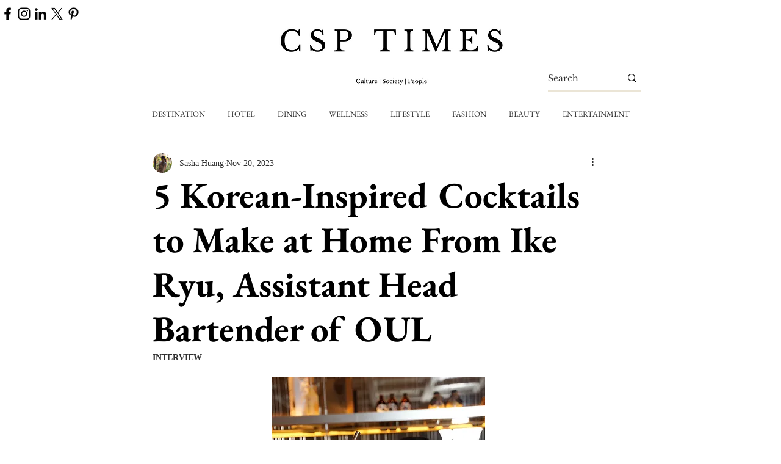

--- FILE ---
content_type: text/html; charset=utf-8
request_url: https://www.google.com/recaptcha/api2/aframe
body_size: 268
content:
<!DOCTYPE HTML><html><head><meta http-equiv="content-type" content="text/html; charset=UTF-8"></head><body><script nonce="6FgPxeQlsMSK9W4OXtza7A">/** Anti-fraud and anti-abuse applications only. See google.com/recaptcha */ try{var clients={'sodar':'https://pagead2.googlesyndication.com/pagead/sodar?'};window.addEventListener("message",function(a){try{if(a.source===window.parent){var b=JSON.parse(a.data);var c=clients[b['id']];if(c){var d=document.createElement('img');d.src=c+b['params']+'&rc='+(localStorage.getItem("rc::a")?sessionStorage.getItem("rc::b"):"");window.document.body.appendChild(d);sessionStorage.setItem("rc::e",parseInt(sessionStorage.getItem("rc::e")||0)+1);localStorage.setItem("rc::h",'1769639601347');}}}catch(b){}});window.parent.postMessage("_grecaptcha_ready", "*");}catch(b){}</script></body></html>